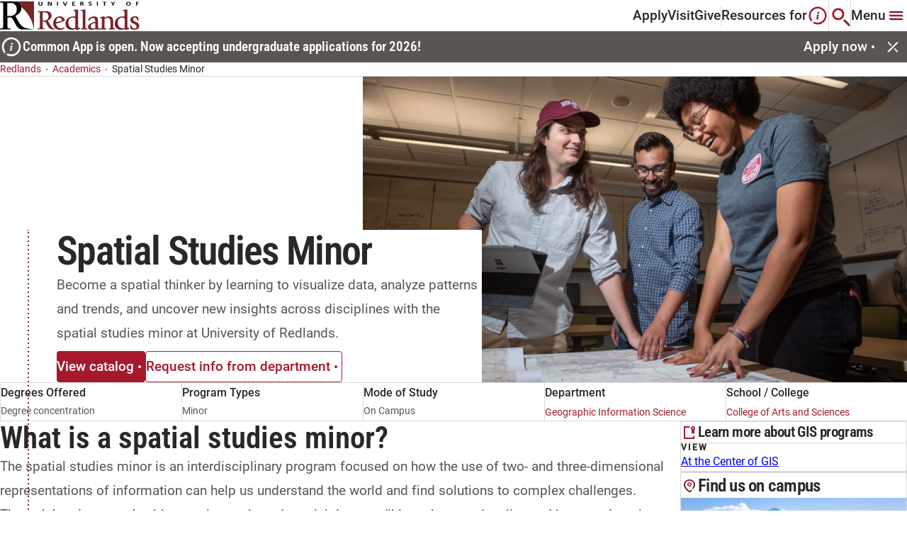

--- FILE ---
content_type: text/html; charset=utf-8
request_url: https://www.redlands.edu/academics/undergraduate-programs/spatial-studies-minor
body_size: 15517
content:


<!DOCTYPE html>

<!--  -->

<html lang="en" class="">
<head>
    <meta charset="utf-8">
    <meta http-equiv="X-UA-Compatible" content="IE=edge">
    <meta name="viewport" content="width=device-width, initial-scale=1, maximum-scale=1">
    

    <link href="https://www.redlands.edu/academics/undergraduate-programs/spatial-studies-minor" rel="canonical" />
        <title>Spatial Studies Minor | University of Redlands</title>
<meta name="keywords" content="Spatial Studies, Spatial Studies Minor, Minor, Spatial Thinking, Interdisciplinary" />
<meta name="description" content="Broaden your career possibilities by learning in-demand spatial thinking and data analysis skills with a spatial studies minor at University of Redlands." />

    <meta property="og:title" content="Spatial Studies Minor | University of Redlands">
<meta property="og:type" content="article">
<meta property="og:url" content="https://www.redlands.edu/academics/undergraduate-programs/spatial-studies-minor">
<meta property="og:image" content="https://www.redlands.edu/images/redlands-logo.svg">
<meta property="og:image:secure_url" content="https://www.redlands.edu/images/redlands-logo.svg">
<meta property="og:description" content="Broaden your career possibilities by learning in-demand spatial thinking and data analysis skills with a spatial studies minor at University of Redlands.">
<meta property="og:locale" content="en">


    <link rel="icon" href="/icons/episerver.png" type="image/x-icon" />
    <link rel="shortcut icon" href="/icons/episerver.png" type="image/x-icon" />
    <link rel="preconnect" href="https://fonts.googleapis.com" />
    <link rel="preconnect" href="https://fonts.gstatic.com" crossorigin />
    <link href="https://fonts.googleapis.com/css2?family=Open+Sans:wght@400;700&family=Titillium+Web:wght@700&display=swap" rel="stylesheet" />
    
            <link rel="stylesheet" href="/css/styles.css?v=20251112.001" type="text/css" />


    <link rel="apple-touch-icon" sizes="180x180" href="/apple-touch-icon.png">
<link rel="icon" type="image/png" sizes="32x32" href="/favicon-32x32.png">
<link rel="icon" type="image/png" sizes="16x16" href="/favicon-16x16.png">
<link rel="icon" type="image/ico" href="/favicon.png" />
<link rel="manifest" href="/site.webmanifest">
<link rel="mask-icon" href="/safari-pinned-tab.svg" color="#ffffff">
<link rel="shortcut icon" href="/favicon.png" />
<meta name="msapplication-TileColor" content="#ffffff">
<meta name="theme-color" content="#ffffff">

    
    

    <script>
!function(T,l,y){var S=T.location,k="script",D="instrumentationKey",C="ingestionendpoint",I="disableExceptionTracking",E="ai.device.",b="toLowerCase",w="crossOrigin",N="POST",e="appInsightsSDK",t=y.name||"appInsights";(y.name||T[e])&&(T[e]=t);var n=T[t]||function(d){var g=!1,f=!1,m={initialize:!0,queue:[],sv:"5",version:2,config:d};function v(e,t){var n={},a="Browser";return n[E+"id"]=a[b](),n[E+"type"]=a,n["ai.operation.name"]=S&&S.pathname||"_unknown_",n["ai.internal.sdkVersion"]="javascript:snippet_"+(m.sv||m.version),{time:function(){var e=new Date;function t(e){var t=""+e;return 1===t.length&&(t="0"+t),t}return e.getUTCFullYear()+"-"+t(1+e.getUTCMonth())+"-"+t(e.getUTCDate())+"T"+t(e.getUTCHours())+":"+t(e.getUTCMinutes())+":"+t(e.getUTCSeconds())+"."+((e.getUTCMilliseconds()/1e3).toFixed(3)+"").slice(2,5)+"Z"}(),iKey:e,name:"Microsoft.ApplicationInsights."+e.replace(/-/g,"")+"."+t,sampleRate:100,tags:n,data:{baseData:{ver:2}}}}var h=d.url||y.src;if(h){function a(e){var t,n,a,i,r,o,s,c,u,p,l;g=!0,m.queue=[],f||(f=!0,t=h,s=function(){var e={},t=d.connectionString;if(t)for(var n=t.split(";"),a=0;a<n.length;a++){var i=n[a].split("=");2===i.length&&(e[i[0][b]()]=i[1])}if(!e[C]){var r=e.endpointsuffix,o=r?e.location:null;e[C]="https://"+(o?o+".":"")+"dc."+(r||"services.visualstudio.com")}return e}(),c=s[D]||d[D]||"",u=s[C],p=u?u+"/v2/track":d.endpointUrl,(l=[]).push((n="SDK LOAD Failure: Failed to load Application Insights SDK script (See stack for details)",a=t,i=p,(o=(r=v(c,"Exception")).data).baseType="ExceptionData",o.baseData.exceptions=[{typeName:"SDKLoadFailed",message:n.replace(/\./g,"-"),hasFullStack:!1,stack:n+"\nSnippet failed to load ["+a+"] -- Telemetry is disabled\nHelp Link: https://go.microsoft.com/fwlink/?linkid=2128109\nHost: "+(S&&S.pathname||"_unknown_")+"\nEndpoint: "+i,parsedStack:[]}],r)),l.push(function(e,t,n,a){var i=v(c,"Message"),r=i.data;r.baseType="MessageData";var o=r.baseData;return o.message='AI (Internal): 99 message:"'+("SDK LOAD Failure: Failed to load Application Insights SDK script (See stack for details) ("+n+")").replace(/\"/g,"")+'"',o.properties={endpoint:a},i}(0,0,t,p)),function(e,t){if(JSON){var n=T.fetch;if(n&&!y.useXhr)n(t,{method:N,body:JSON.stringify(e),mode:"cors"});else if(XMLHttpRequest){var a=new XMLHttpRequest;a.open(N,t),a.setRequestHeader("Content-type","application/json"),a.send(JSON.stringify(e))}}}(l,p))}function i(e,t){f||setTimeout(function(){!t&&m.core||a()},500)}var e=function(){var n=l.createElement(k);n.src=h;var e=y[w];return!e&&""!==e||"undefined"==n[w]||(n[w]=e),n.onload=i,n.onerror=a,n.onreadystatechange=function(e,t){"loaded"!==n.readyState&&"complete"!==n.readyState||i(0,t)},n}();y.ld<0?l.getElementsByTagName("head")[0].appendChild(e):setTimeout(function(){l.getElementsByTagName(k)[0].parentNode.appendChild(e)},y.ld||0)}try{m.cookie=l.cookie}catch(p){}function t(e){for(;e.length;)!function(t){m[t]=function(){var e=arguments;g||m.queue.push(function(){m[t].apply(m,e)})}}(e.pop())}var n="track",r="TrackPage",o="TrackEvent";t([n+"Event",n+"PageView",n+"Exception",n+"Trace",n+"DependencyData",n+"Metric",n+"PageViewPerformance","start"+r,"stop"+r,"start"+o,"stop"+o,"addTelemetryInitializer","setAuthenticatedUserContext","clearAuthenticatedUserContext","flush"]),m.SeverityLevel={Verbose:0,Information:1,Warning:2,Error:3,Critical:4};var s=(d.extensionConfig||{}).ApplicationInsightsAnalytics||{};if(!0!==d[I]&&!0!==s[I]){var c="onerror";t(["_"+c]);var u=T[c];T[c]=function(e,t,n,a,i){var r=u&&u(e,t,n,a,i);return!0!==r&&m["_"+c]({message:e,url:t,lineNumber:n,columnNumber:a,error:i}),r},d.autoExceptionInstrumented=!0}return m}(y.cfg);function a(){y.onInit&&y.onInit(n)}(T[t]=n).queue&&0===n.queue.length?(n.queue.push(a),n.trackPageView({})):a()}(window,document,{src: "https://js.monitor.azure.com/scripts/b/ai.2.gbl.min.js", crossOrigin: "anonymous", cfg: {instrumentationKey: '1e94afcb-2c5f-4413-97ca-0970de92dc3f', disableCookiesUsage: false }});
</script>


        <script type='text/javascript'>
            var zaius = window['zaius'] || (window['zaius'] = []); zaius.methods = ["initialize", "onload", "customer", "entity", "event", "subscribe", "unsubscribe", "consent", "identify", "anonymize", "dispatch"]; zaius.factory = function (e) { return function () { var t = Array.prototype.slice.call(arguments); t.unshift(e); zaius.push(t); return zaius } }; (function () { for (var i = 0; i < zaius.methods.length; i++) { var method = zaius.methods[i]; zaius[method] = zaius.factory(method) } var e = document.createElement("script"); e.type = "text/javascript"; e.async = true; e.src = ("https:" === document.location.protocol ? "https://" : "http://") + "d1igp3oop3iho5.cloudfront.net/v2/G2674MoH4GK9CDqnK-fa8w/zaius-min.js"; var t = document.getElementsByTagName("script")[0]; t.parentNode.insertBefore(e, t) })();
            zaius.event('pageview');
        </script>

    
    <script>(function(w,d,s,l,i){w[l]=w[l]||[];w[l].push({'gtm.start':
new Date().getTime(),event:'gtm.js'});var f=d.getElementsByTagName(s)[0],
j=d.createElement(s),dl=l!='dataLayer'?'&l='+l:'';j.async=true;j.src=
'https://www.googletagmanager.com/gtm.js?id='+i+dl;f.parentNode.insertBefore(j,f);
})(window,document,'script','dataLayer','GTM-PKBH2Q8');</script>
<script type="text/javascript">
    (function(c,l,a,r,i,t,y){
        c[a]=c[a]||function(){(c[a].q=c[a].q||[]).push(arguments)};
        t=l.createElement(r);t.async=1;t.src="https://www.clarity.ms/tag/"+i;
        y=l.getElementsByTagName(r)[0];y.parentNode.insertBefore(t,y);
    })(window, document, "clarity", "script", "ovghb0jmro");
</script>
<script async="async" src="https://admissions.redlands.edu/ping">/**/</script>
<script async="async" src="https://gpe.redlands.edu/ping">/**/</script>
<script type="text/javascript">
    window.addEventListener("CookiebotOnConsentReady", () => {
    if ("clarity" in window)
      window.clarity("consent", Cookiebot.consent.statistics);
  })
</script>
<meta name="google-site-verification" content="5JoHUXSr_PwkPbYhObs6Dft1wYoLBDXhujQFj4dBmUg" />
<meta name="google-site-verification" content="kIok3P8QjO2w3bDcYKVhpDvXZfioZOcaxDeyg5A5-so" />

    
    

</head>
<body graph-env="prd" data-timezone="Pacific Standard Time" data-list-error-message="It looks like a browser blocker or privacy tool is preventing content from loading. Please disable it or add redlands.edu to your exceptions list to continue." style="">
    <a href="#main" class="skip">Skip To</a>
	




<div class="loading-box" style="display: none">
    <div class="loader"></div>
</div>







<header class="header container" data-module="header">
        <a href="/" class="header__logo-container">

        <img src="/images/redlands-logo.svg" alt="redlands-logo" loading="lazy" class="header__logo lazyload">

        </a>

    <div class="header__inner-container">
            <nav class="header__nav-links-container">
                    <a class="header__nav-link" href="/admissions-and-aid/apply">
                        Apply
                    </a>
                    <a class="header__nav-link" href="/plan-a-visit">
                        Visit
                    </a>
                    <a class="header__nav-link" href="/giving">
                        Give
                    </a>
            </nav>

            <button class="btn header__resources-btn" aria-haspopup="true" aria-expanded="false" aria-controls="resources-menu">
                Resources for
                    <svg viewBox="0 0 27 27" role="presentation" >
                        <use xlink:href="#resources-header"></use>
                    </svg>
            </button>

        <button href="#" class="btn header__search-btn" aria-label="Search" aria-haspopup="true" aria-expanded="false" aria-controls="search-menu">
            <svg viewBox="0 0 28 28" role="presentation">
                <use xlink:href="#search-header"></use>
            </svg>
        </button>

        <button href="#" class="btn header__mega-menu-btn" aria-label="Main Menu" aria-haspopup="true" aria-expanded="false" aria-controls="mega-menu">
                <span class="main-menu-label">Menu</span>
            <svg viewBox="0 0 32 32" role="presentation">
                <use xlink:href="#megamenu-header"></use>
            </svg>
        </button>

        

<section class="mega-menu" id="mega-menu">
    <div class="mega-menu__content">
	    <div class="mega-menu__content-left">
		    <div class="mega-menu__item-indicator-decorator">
			    <span class="mega-menu__item-indicator-inner"></span>
			    <span class="mega-menu__item-indicator-outer"></span>
		    </div>
		    <div class="mega-menu__content-left-upper">
			    <div class="mega-menu__search-container">
					    <form action="/search">
						    <input type="text" class="mega-menu__search-input" aria-label="Search Input" placeholder="Enter Search Term">
						    <button class="btn mega-menu__search-btn" aria-label="Search">
							    <svg viewBox="0 0 24 24" class="mega-menu__search-svg" role="presentation">
								    <use xlink:href="#search"/>
							    </svg>
						    </button>
					    </form>
			    </div>
			    <button class="mega-menu__close" aria-label="Close">
				    <svg viewBox="0 0 32 32" role="presentation">
					    <use xlink:href="#close"/>
				    </svg>
			    </button>
		    </div>
			    <ul class="mega-menu__item-container">
					    <li class="mega-menu__item">
						    <button aria-expanded="false" aria-controls="mega-menu-academics" aria-label="Academics"
						            class="btn btn-mega-menu-trigger">
							    Academics
							    <svg viewBox="0 0 24 24" role="presentation">
								    <use xlink:href="#chevron-right"/>
							    </svg>
						    </button>
						    <div class="mega-menu__item-panel" id="mega-menu-academics">
							    <button class="btn mega-menu__back-to-btn">
								    <svg viewBox="0 0 16 16" role="presentation">
									    <use xlink:href="#chevron-left"/>
								    </svg>
								    Back to 
							    </button>
								    <div class="mega-menu__item-panel-section">
									    <h4 class="mega-menu__title-panel">
										    Top Resources
									    </h4>



<a href="/academics" target="" 
   class="mega-menu__item-link animated-underline ">
    Academics Overview
</a>


<a href="/academics/browse-all-programs?orderBy=&quot;A-Z&quot;&amp;searchTerm=&quot;&quot;&amp;facets=[{&quot;id&quot;:&quot;ProgramTypeFacet&quot;,&quot;value&quot;:[&quot;559&quot;]},{&quot;id&quot;:&quot;AreaOfStudyFacet&quot;,&quot;value&quot;:null},{&quot;id&quot;:&quot;CampusLocationFacet&quot;,&quot;value&quot;:null},{&quot;id&quot;:&quot;LocationFacet&quot;,&quot;value&quot;:null}]&amp;pagination={&quot;skip&quot;:0,&quot;limit&quot;:10,&quot;total&quot;:60}&amp;_from=&quot;_ProgramsAndCerts&quot;" target="" 
   class="mega-menu__item-link animated-underline ">
    Find Your Program
</a>


<a href="/academics/colleges-and-schools" target="" 
   class="mega-menu__item-link animated-underline ">
    Colleges and Schools
</a>


<a href="/offices-directory/offices/registrars-office/academic-calendar" target="" 
   class="mega-menu__item-link animated-underline ">
    Academic Calendar
</a>


<a href="/offices-directory?orderBy=&quot;A-Z&quot;&amp;searchTerm=&quot;&quot;&amp;facets=[{&quot;id&quot;:&quot;ServiceTypeFacet&quot;,&quot;value&quot;:[&quot;11315&quot;]}]&amp;pagination={&quot;skip&quot;:0,&quot;limit&quot;:12,&quot;total&quot;:44}&amp;_from=&quot;_OfficeAndServices&quot;" target="" 
   class="mega-menu__item-link animated-underline ">
    Academic Departments
</a>


<a href="/academics/colleges-and-schools/college-of-arts-and-sciences/corefour" target="" 
   class="mega-menu__item-link animated-underline ">
    Core Four
</a>


<a href="/offices-directory/offices/registrars-office" target="" 
   class="mega-menu__item-link animated-underline ">
    Registrar
</a>


<a href="/offices-directory/offices/armacost-library" target="" 
   class="mega-menu__item-link animated-underline ">
    Library
</a>


<a href="/offices-directory/offices/student-success-center" target="" 
   class="mega-menu__item-link animated-underline ">
    Student Success Center
</a>


<a href="/resources/student-resources" target="" 
   class="mega-menu__item-link animated-underline ">
    Student Resources
</a>								    </div>
								    <div class="mega-menu__item-panel-section">
									    <h4 class="mega-menu__title-panel">
										    Colleges and Schools
									    </h4>



<a href="/academics/colleges-and-schools/college-of-arts-and-sciences" target="" 
   class="mega-menu__item-link animated-underline ">
    College of Arts and Sciences
</a>


<a href="/academics/colleges-and-schools/school-of-business-and-society" target="" 
   class="mega-menu__item-link animated-underline ">
    School of Business &amp; Society
</a>


<a href="/academics/colleges-and-schools/school-of-education" target="" 
   class="mega-menu__item-link animated-underline ">
    School of Education
</a>


<a href="/academics/colleges-and-schools/san-francisco-theological-seminary" target="" 
   class="mega-menu__item-link animated-underline ">
    San Francisco Theological Seminary
</a>


<a href="/academics/colleges-and-schools/woodbury-university" target="" 
   class="mega-menu__item-link animated-underline ">
    Woodbury University
</a>


<a href="/academics/colleges-and-schools/school-of-business-and-society/presidio-center-for-sustainable-solutions" target="" 
   class="mega-menu__item-link animated-underline ">
    Presidio Center for Sustainable Solutions
</a>								    </div>
						    </div>
					    </li>
					    <li class="mega-menu__item">
						    <button aria-expanded="false" aria-controls="mega-menu-admissions_&amp;_aid" aria-label="Admissions &amp; Aid"
						            class="btn btn-mega-menu-trigger">
							    Admissions &amp; Aid
							    <svg viewBox="0 0 24 24" role="presentation">
								    <use xlink:href="#chevron-right"/>
							    </svg>
						    </button>
						    <div class="mega-menu__item-panel" id="mega-menu-admissions_&amp;_aid">
							    <button class="btn mega-menu__back-to-btn">
								    <svg viewBox="0 0 16 16" role="presentation">
									    <use xlink:href="#chevron-left"/>
								    </svg>
								    Back to 
							    </button>
								    <div class="mega-menu__item-panel-section">
									    <h4 class="mega-menu__title-panel">
										    Top Resources
									    </h4>



<a href="/admissions-and-aid" target="" 
   class="mega-menu__item-link animated-underline ">
    Admissions &amp; Aid
</a>


<a href="/admissions-and-aid/first-year" target="" 
   class="mega-menu__item-link animated-underline ">
    First-year students
</a>


<a href="/admissions-and-aid/first-year/admitted-students" target="" 
   class="mega-menu__item-link animated-underline ">
    First-year admitted students
</a>


<a href="/admissions-and-aid/transfer" target="" 
   class="mega-menu__item-link animated-underline ">
    Transfer students
</a>


<a href="/admissions-and-aid/graduate" target="" 
   class="mega-menu__item-link animated-underline ">
    Graduate students
</a>


<a href="/admissions-and-aid/international" target="" 
   class="mega-menu__item-link animated-underline ">
    International students
</a>


<a href="/admissions-and-aid/student-financial-services" target="" 
   class="mega-menu__item-link animated-underline ">
    Student Financial Services
</a>								    </div>
						    </div>
					    </li>
					    <li class="mega-menu__item">
						    <button aria-expanded="false" aria-controls="mega-menu-student_life" aria-label="Student Life"
						            class="btn btn-mega-menu-trigger">
							    Student Life
							    <svg viewBox="0 0 24 24" role="presentation">
								    <use xlink:href="#chevron-right"/>
							    </svg>
						    </button>
						    <div class="mega-menu__item-panel" id="mega-menu-student_life">
							    <button class="btn mega-menu__back-to-btn">
								    <svg viewBox="0 0 16 16" role="presentation">
									    <use xlink:href="#chevron-left"/>
								    </svg>
								    Back to 
							    </button>
								    <div class="mega-menu__item-panel-section">
									    <h4 class="mega-menu__title-panel">
										    Top Resources
									    </h4>



<a href="/student-life" target="" 
   class="mega-menu__item-link animated-underline ">
    Life at Redlands
</a>


<a href="/student-life/community/new-student-experience" target="" 
   class="mega-menu__item-link animated-underline ">
    New Student Experience
</a>


<a href="/student-life/residence-life-and-housing" target="" 
   class="mega-menu__item-link animated-underline ">
    Living on campus
</a>


<a href="/student-life/student-resources/diversity-on-campus" target="" 
   class="mega-menu__item-link animated-underline ">
    Diversity on campus
</a>


<a href="/student-life/community/clubs-and-organizations" target="" 
   class="mega-menu__item-link animated-underline ">
    Clubs &amp; Orgs
</a>


<a href="/student-life/community/athletics" target="" 
   class="mega-menu__item-link animated-underline ">
    Athletics
</a>


<a href="/student-life/community/community-service-learning" target="" 
   class="mega-menu__item-link animated-underline ">
    Community service learning
</a>								    </div>
								    <div class="mega-menu__item-panel-section">
									    <h4 class="mega-menu__title-panel">
										    Support Resources
									    </h4>



<a href="/student-life/student-resources/accessibility" target="" 
   class="mega-menu__item-link animated-underline ">
    Accessibility resources
</a>


<a href="/student-life/career-prep" target="" 
   class="mega-menu__item-link animated-underline ">
    Career prep and development
</a>


<a href="/student-life/student-resources/wellness-support" target="" 
   class="mega-menu__item-link animated-underline ">
    Wellness support
</a>


<a href="/student-life/student-resources/tutoring-services" target="" 
   class="mega-menu__item-link animated-underline ">
    Tutoring services
</a>


<a href="/student-life/student-resources/student-success" target="" 
   class="mega-menu__item-link animated-underline ">
    Student success and academic resources
</a>								    </div>
						    </div>
					    </li>
					    <li class="mega-menu__item">
						    <button aria-expanded="false" aria-controls="mega-menu-plan_a_visit" aria-label="Plan a Visit"
						            class="btn btn-mega-menu-trigger">
							    Plan a Visit
							    <svg viewBox="0 0 24 24" role="presentation">
								    <use xlink:href="#chevron-right"/>
							    </svg>
						    </button>
						    <div class="mega-menu__item-panel" id="mega-menu-plan_a_visit">
							    <button class="btn mega-menu__back-to-btn">
								    <svg viewBox="0 0 16 16" role="presentation">
									    <use xlink:href="#chevron-left"/>
								    </svg>
								    Back to 
							    </button>
								    <div class="mega-menu__item-panel-section">
									    <h4 class="mega-menu__title-panel">
										    Top Resources
									    </h4>



<a href="/plan-a-visit" target="" 
   class="mega-menu__item-link animated-underline ">
    Visit Redlands
</a>


<a href="https://www.youvisit.com/tour/redlands?utm_medium=web&amp;utm_campaign=redlands_edu&amp;utm_source=redlands_edu" target="_blank" 
   class="mega-menu__item-link animated-underline external-link">
    Experience the 360&#xB0; Virtual Tour
	    <svg viewBox="0 0 16 16" role="presentation">
		    <use xlink:href="#external"></use>
	    </svg>
</a>


<a href="/plan-a-visit/the-college-tour" target="" 
   class="mega-menu__item-link animated-underline ">
    Watch the College Tour
</a>


<a href="/plan-a-visit/group-visits" target="" 
   class="mega-menu__item-link animated-underline ">
    Group Visits
</a>


<a href="/plan-a-visit/bulldog-ambassadors" target="" 
   class="mega-menu__item-link animated-underline ">
    Meet the Bulldog ambassadors
</a>


<a href="/about/city-of-redlands" target="" 
   class="mega-menu__item-link animated-underline ">
    Discover the City of Redlands
</a>


<a href="https://campusmap.redlands.edu/" target="_blank" 
   class="mega-menu__item-link animated-underline external-link">
    Campus map
	    <svg viewBox="0 0 16 16" role="presentation">
		    <use xlink:href="#external"></use>
	    </svg>
</a>								    </div>
						    </div>
					    </li>

					    <li class="mega-menu__utility-link-container">
						    
		<a href="/events"
		   class="mega-menu__utility-link animated-underline ">
			Events
		</a>
		<a href="https://my.redlands.edu/?utm_medium=redlands&amp;utm_source=gnav&amp;utm_content=quick"
		   class="mega-menu__utility-link animated-underline external-link">
			MyRedlands
				<svg viewBox="0 0 16 16" role="presentation">
					<use xlink:href="#external" />
				</svg>
		</a>
		<a href="/bulldog-bites"
		   class="mega-menu__utility-link animated-underline ">
			News
		</a>
		<a href="/faculty-and-staff-directory"
		   class="mega-menu__utility-link animated-underline ">
			Faculty &amp; Staff Directory
		</a>
		<a href="https://goredlands.com/"
		   class="mega-menu__utility-link animated-underline external-link">
			Athletics
				<svg viewBox="0 0 16 16" role="presentation">
					<use xlink:href="#external" />
				</svg>
		</a>
		<a href="https://campusmap.redlands.edu/?id=1111" target="_blank"
		   class="mega-menu__utility-link animated-underline external-link">
			Campus Map
				<svg viewBox="0 0 16 16" role="presentation">
					<use xlink:href="#external" />
				</svg>
		</a>

					    </li>

					    <li class="mega-menu__social-links-container">
						    <div class="social-media-links">
							    


<a href="https://www.facebook.com/universityofredlands/" class="social-icon-link" title="facebook" 
   target="_blank" rel="noopener">
    <svg viewBox="0 0 24 24" role="presentation">
        <use xlink:href="#facebook"></use>
    </svg>
</a>

<a href="https://www.instagram.com/universityofredlands/" class="social-icon-link" title="instagram" 
   target="_blank" rel="noopener">
    <svg viewBox="0 0 24 24" role="presentation">
        <use xlink:href="#instagram"></use>
    </svg>
</a>

<a href="https://www.linkedin.com/school/universityofredlands/" class="social-icon-link" title="linkedin" 
   target="_blank" rel="noopener">
    <svg viewBox="0 0 24 24" role="presentation">
        <use xlink:href="#linkedin"></use>
    </svg>
</a>

<a href="https://www.tiktok.com/@theuniversityofredlands" class="social-icon-link" title="tiktok" 
   target="_blank" rel="noopener">
    <svg viewBox="0 0 24 24" role="presentation">
        <use xlink:href="#tiktok"></use>
    </svg>
</a>

<a href="https://www.youtube.com/@UniversityofRedlands" class="social-icon-link" title="youtube" 
   target="_blank" rel="noopener">
    <svg viewBox="0 0 24 24" role="presentation">
        <use xlink:href="#youtube"></use>
    </svg>
</a>
						    </div>
					    </li>

					    <li class="mega-menu__main-cta-container">
								<a href="/admissions-and-aid/apply"
								   class="btn btn--primary mega-menu__main-cta">
									Apply
								</a>
								<a href="/plan-a-visit"
								   class="btn btn--secondary btn--outline mega-menu__main-cta">
									Visit
								</a>
								<a href="/giving"
								   class="btn btn--secondary btn--outline mega-menu__main-cta">
									Give
								</a>
					    </li>
			    </ul>
		    <div class="mega-menu__resources-btn-container">
			    <svg viewBox="0 0 27 27" role="presentation">
				    <use xlink:href="#resources-header"/>
			    </svg>
			    <button class="btn mega-menu__resources-btn">Resources for</button>
		    </div>
	    </div>
	    
	    <div class="mega-menu__content-right">
	        

    <div class="mega-menu__about-container">
	    <h4 class="mega-menu__about-title">About Redlands</h4>
			<a class="mega-menu__about-card" href="/about">
				<div class="picture">







    <picture  class="mega-menu__about-card-image">

        <img src="/cdn-cgi/image/quality=95,fit=cover/contentassets/7c35a207b33f4d3cbe5221b5e0b5f8e5/media-teaser---uofr-commencement-ceremony-1.png"
         alt="University of Redlands graduates walking by during the commencement ceremony." loading="lazy" title="University of Redlands graduates walking by during the commencement ceremony." width="208" height="150" srcset="/cdn-cgi/image/quality=95,fit=cover,width=416,height=300,dpr=1,format=webp/contentassets/7c35a207b33f4d3cbe5221b5e0b5f8e5/media-teaser---uofr-commencement-ceremony-1.png 1x, /cdn-cgi/image/quality=95,fit=cover,width=832,height=600,dpr=2,format=webp/contentassets/7c35a207b33f4d3cbe5221b5e0b5f8e5/media-teaser---uofr-commencement-ceremony-1.png 2x" />
    </picture>

				</div>
				<div class="mega-menu__about-content">
					<h5 class="mega-menu__about-content-title">
						About | University of Redlands
						<div class="btn-decorator">
							<span class="btn-decorator-inner"></span>
							<span class="btn-decorator-outer"></span>
						</div>
					</h5>
					<p class="mega-menu__about-copy">
						Discover more about the University of Redlands.
					</p>
				</div>
			</a>
			<a class="mega-menu__about-card" href="/about/history">
				<div class="picture">







    <picture  class="mega-menu__about-card-image">

        <img src="/cdn-cgi/image/quality=95,fit=cover/contentassets/e59b3c50623f4d6e852304e335066e25/image-card---bulldog-mascot-statue.jpg"
         alt="Bulldog statue standing during a sunset." loading="lazy" title="Bulldog statue standing during a sunset." width="208" height="150" srcset="/cdn-cgi/image/quality=95,fit=cover,width=416,height=300,dpr=1,format=webp/contentassets/e59b3c50623f4d6e852304e335066e25/image-card---bulldog-mascot-statue.jpg 1x, /cdn-cgi/image/quality=95,fit=cover,width=832,height=600,dpr=2,format=webp/contentassets/e59b3c50623f4d6e852304e335066e25/image-card---bulldog-mascot-statue.jpg 2x" />
    </picture>

				</div>
				<div class="mega-menu__about-content">
					<h5 class="mega-menu__about-content-title">
						History of University of Redlands
						<div class="btn-decorator">
							<span class="btn-decorator-inner"></span>
							<span class="btn-decorator-outer"></span>
						</div>
					</h5>
					<p class="mega-menu__about-copy">
						Founded in 1907, the U of R community celebrates 100&#x2B; years of legacy and educational impact.
					</p>
				</div>
			</a>
			<a class="mega-menu__about-card" href="/about/missions-and-values">
				<div class="picture">







    <picture  class="mega-menu__about-card-image">

        <img src="/cdn-cgi/image/quality=95,fit=cover/contentassets/451c3fb7c4d844efaa0a2491f28bf49d/media-teaser---graduate-commencement.png"
         alt="Graduate raising their diploma in celebration." loading="lazy" title="Graduate raising their diploma in celebration." width="208" height="150" srcset="/cdn-cgi/image/quality=95,fit=cover,width=416,height=300,dpr=1,format=webp/contentassets/451c3fb7c4d844efaa0a2491f28bf49d/media-teaser---graduate-commencement.png 1x, /cdn-cgi/image/quality=95,fit=cover,width=832,height=600,dpr=2,format=webp/contentassets/451c3fb7c4d844efaa0a2491f28bf49d/media-teaser---graduate-commencement.png 2x" />
    </picture>

				</div>
				<div class="mega-menu__about-content">
					<h5 class="mega-menu__about-content-title">
						Mission and Values | University of Redlands
						<div class="btn-decorator">
							<span class="btn-decorator-inner"></span>
							<span class="btn-decorator-outer"></span>
						</div>
					</h5>
					<p class="mega-menu__about-copy">
						Learn about our mission, vision, and values.
					</p>
				</div>
			</a>
    </div>


        </div>
    </div>
</section>

        

<section class="search-menu" id="search-menu">
	<button class="search-menu__close" aria-label="Close Search menu">
		<svg viewBox="0 0 32 32" role="presentation">
			<use xlink:href="#close"></use>
		</svg>
	</button>
	<div class="search-menu__content">
			<div class="search-menu__header">
				<h4 class="search-menu__heading">Search Redlands</h4>
				<div class="search-menu__search-container">
                    <form action="/search">
						<label for="search-term" class="sr-only">Enter Search Term</label>
						<input type="text" id="search-term" class="search-menu__search-input" placeholder="Enter Search Term" name="search-term">
	                    <button type="submit" class="btn search-menu__search-btn" aria-label="Search button">
                            <svg viewBox="0 0 24 24" class="mega-menu__search-svg" role="presentation">
                                <use xlink:href="#search"></use>
                            </svg>
                        </button>
                    </form>
				</div>
			</div>
			<div class="search-menu__resources-content">
				<h5 class="search-menu__resources-heading">Featured Resources</h5>
				<div class="search-menu__resources-cta-container">
						<a href="/admissions-and-aid"
						   class="btn btn--primary btn--outline">
							Admissions
							<span class="btn-decorator">
								<span class="btn-decorator-inner"></span>
								<span class="btn-decorator-outer"></span>
							</span>
						</a>
						<a href="/alumni"
						   class="btn btn--primary btn--outline">
							Alumni
							<span class="btn-decorator">
								<span class="btn-decorator-inner"></span>
								<span class="btn-decorator-outer"></span>
							</span>
						</a>
						<a href="/events"
						   class="btn btn--primary btn--outline">
							Events
							<span class="btn-decorator">
								<span class="btn-decorator-inner"></span>
								<span class="btn-decorator-outer"></span>
							</span>
						</a>
						<a href="https://campusmap.redlands.edu/?id=1111#!ct/67533,24800,67534,67535?s/" target="_blank"
						   class="btn btn--primary btn--outline">
							Campus Map
							<span class="btn-decorator">
								<span class="btn-decorator-inner"></span>
								<span class="btn-decorator-outer"></span>
							</span>
						</a>
				</div>
			</div>
	</div>
</section>





<section class="resources-menu" id="resources-menu">
	<button class="resources-menu__close" aria-label="resources menu">
		<svg viewBox="0 0 32 32" role="presentation">
			<use xlink:href="#close"></use>
		</svg>
	</button>
	<div class="resources-menu__content">
        <div class="resources-menu__content-left">
            <div class="resources-menu__item-indicator-decorator">
                <span class="resources-menu__item-indicator-inner"></span>
                <span class="resources-menu__item-indicator-outer"></span>
            </div>
            <div class="resources-menu__heading-close">
                <div class="resources-menu__heading-container">
                    <svg viewBox="0 0 27 28" role="presentation">
                        <use xlink:href="#resources-header"></use>
                    </svg>
                    <p class="resources-menu__heading-label">Resources for</p>
                </div>
            </div>
                <ul class="resources-menu__item-container" data-is-collapsable="true">
                        <li href="#" class="resources-menu__item">
                            <button aria-label="Incoming Students" aria-expanded="false"
                                    aria-controls="resources-incoming_students"
                                    class="btn btn-resources-menu-trigger accordion__item-trigger">
                                Incoming Students
                                <svg class="accordion__item-up" role="presentation">
                                    <use xlink:href="#chevron-up"></use>
                                </svg>
                                <svg class="accordion__item-down" role="presentation">
                                    <use xlink:href="#chevron-down"></use>
                                </svg>
                            </button>
                            <div class="resources-menu__item-panel accordion__item-panel" id="resources-incoming_students">
                                    <div class="resources-menu__item-panel-section">
                                        <h4 class="resources-menu__title-panel">
                                            Top Resources
                                        </h4>


<a href="/academics" target="" 
   class="resources-menu__item-link animated-underline ">
    Academics Overview
</a>

<a href="/academics/browse-all-programs" target="" 
   class="resources-menu__item-link animated-underline ">
    Find Your Program
</a>

<a href="/resources/bulldog-bundle" target="" 
   class="resources-menu__item-link animated-underline ">
    Bulldog Bundle
</a>

<a href="/student-life/community/new-student-experience" target="" 
   class="resources-menu__item-link animated-underline ">
    New Student Experience
</a>

<a href="https://library.redlands.edu/home/?utm_medium=redlands&amp;utm_source=gnav&amp;utm_content=foot" target="" 
   class="resources-menu__item-link animated-underline external-link">
    Library
	    <svg viewBox="0 0 16 16" role="presentation">
		    <use xlink:href="#external"></use>
	    </svg>
</a>

<a href="https://redlands.bncollege.com/" target="_blank" 
   class="resources-menu__item-link animated-underline external-link">
    University Bookstore
	    <svg viewBox="0 0 16 16" role="presentation">
		    <use xlink:href="#external"></use>
	    </svg>
</a>

<a href="https://campusmap.redlands.edu/?id=1111" target="" 
   class="resources-menu__item-link animated-underline external-link">
    Campus map
	    <svg viewBox="0 0 16 16" role="presentation">
		    <use xlink:href="#external"></use>
	    </svg>
</a>

<a href="/student-life/residence-life-and-housing" target="" 
   class="resources-menu__item-link animated-underline ">
    Residence Life and Housing
</a>

<a href="/admissions-and-aid/student-financial-services" target="" 
   class="resources-menu__item-link animated-underline ">
    Student Financial Services
</a>                                    </div>
                            </div>
                        </li>
                        <li href="#" class="resources-menu__item">
                            <button aria-label="Current Undergraduate" aria-expanded="false"
                                    aria-controls="resources-current_undergraduate"
                                    class="btn btn-resources-menu-trigger accordion__item-trigger">
                                Current Undergraduate
                                <svg class="accordion__item-up" role="presentation">
                                    <use xlink:href="#chevron-up"></use>
                                </svg>
                                <svg class="accordion__item-down" role="presentation">
                                    <use xlink:href="#chevron-down"></use>
                                </svg>
                            </button>
                            <div class="resources-menu__item-panel accordion__item-panel" id="resources-current_undergraduate">
                                    <div class="resources-menu__item-panel-section">
                                        <h4 class="resources-menu__title-panel">
                                            Top Resources
                                        </h4>


<a href="/academics" target="" 
   class="resources-menu__item-link animated-underline ">
    Academic Overview
</a>

<a href="/academics/browse-all-programs" target="" 
   class="resources-menu__item-link animated-underline ">
    Find Your Program
</a>

<a href="https://redlands.instructure.com/" target="_blank" 
   class="resources-menu__item-link animated-underline external-link">
    Canvas Login
	    <svg viewBox="0 0 16 16" role="presentation">
		    <use xlink:href="#external"></use>
	    </svg>
</a>

<a href="/offices-directory/offices/office-of-career-and-professional-development" target="" 
   class="resources-menu__item-link animated-underline ">
    Career Development
</a>

<a href="/offices-directory/offices/information-technology-services" target="" 
   class="resources-menu__item-link animated-underline ">
    Information Technology Services
</a>

<a href="/student-life/residence-life-and-housing" target="" 
   class="resources-menu__item-link animated-underline ">
    Residence Life and Housing
</a>

<a href="https://uredlands.sharepoint.com/sites/myredlands" target="_blank" 
   class="resources-menu__item-link animated-underline external-link">
    MyRedlands
	    <svg viewBox="0 0 16 16" role="presentation">
		    <use xlink:href="#external"></use>
	    </svg>
</a>

<a href="/student-life/student-resources/wellness-support" target="" 
   class="resources-menu__item-link animated-underline ">
    Wellness support
</a>                                    </div>
                                    <div class="resources-menu__item-panel-section">
                                        <h4 class="resources-menu__title-panel">
                                            Academic Resources
                                        </h4>


<a href="/offices-directory/offices/registrars-office/academic-calendar" target="" 
   class="resources-menu__item-link animated-underline ">
    Academic calendar
</a>

<a href="http://catalog.redlands.edu/" target="_blank" 
   class="resources-menu__item-link animated-underline external-link">
    Course catalog
	    <svg viewBox="0 0 16 16" role="presentation">
		    <use xlink:href="#external"></use>
	    </svg>
</a>

<a href="/offices-directory/offices/registrars-office" target="" 
   class="resources-menu__item-link animated-underline ">
    Registrar
</a>

<a href="/student-life/student-resources/community-standards" target="" 
   class="resources-menu__item-link animated-underline ">
    Student handbook
</a>

<a href="https://library.redlands.edu/home/?utm_medium=redlands&amp;utm_source=gnav&amp;utm_content=foot" target="_blank" 
   class="resources-menu__item-link animated-underline external-link">
    Library
	    <svg viewBox="0 0 16 16" role="presentation">
		    <use xlink:href="#external"></use>
	    </svg>
</a>

<a href="/student-life/student-resources/tutoring-services" target="" 
   class="resources-menu__item-link animated-underline ">
    Tutoring Services
</a>                                    </div>
                                    <div class="resources-menu__item-panel-section">
                                        <h4 class="resources-menu__title-panel">
                                            Paying for School
                                        </h4>


<a href="/admissions-and-aid/student-financial-services/current-students" target="" 
   class="resources-menu__item-link animated-underline ">
    Financial Aid
</a>

<a href="https://colss-prod.ec.redlands.edu/Student" target="_blank" 
   class="resources-menu__item-link animated-underline external-link">
    Self-Service Portal
	    <svg viewBox="0 0 16 16" role="presentation">
		    <use xlink:href="#external"></use>
	    </svg>
</a>

<a href="/offices-directory/offices/student-employment" target="" 
   class="resources-menu__item-link animated-underline ">
    Student Employment
</a>

<a href="/admissions-and-aid/student-financial-services" target="" 
   class="resources-menu__item-link animated-underline ">
    Student Financial Services
</a>                                    </div>
                                    <div class="resources-menu__item-panel-section">
                                        <h4 class="resources-menu__title-panel">
                                            Emergencies
                                        </h4>


<a href="/emergency-information" target="" 
   class="resources-menu__item-link animated-underline ">
    Emergency Information
</a>

<a href="/student-life/student-resources/wellness-support/care-team" target="" 
   class="resources-menu__item-link animated-underline ">
    CARE Team
</a>

<a href="/offices-directory/offices/public-safety/bulldog-alert" target="" 
   class="resources-menu__item-link animated-underline ">
    Bulldog Alert
</a>                                    </div>
                            </div>
                        </li>
                        <li href="#" class="resources-menu__item">
                            <button aria-label="Current Graduate" aria-expanded="false"
                                    aria-controls="resources-current_graduate"
                                    class="btn btn-resources-menu-trigger accordion__item-trigger">
                                Current Graduate
                                <svg class="accordion__item-up" role="presentation">
                                    <use xlink:href="#chevron-up"></use>
                                </svg>
                                <svg class="accordion__item-down" role="presentation">
                                    <use xlink:href="#chevron-down"></use>
                                </svg>
                            </button>
                            <div class="resources-menu__item-panel accordion__item-panel" id="resources-current_graduate">
                                    <div class="resources-menu__item-panel-section">
                                        <h4 class="resources-menu__title-panel">
                                            Top Resources
                                        </h4>


<a href="/academics" target="" 
   class="resources-menu__item-link animated-underline ">
    Academics Overview
</a>

<a href="/events/commencement" target="" 
   class="resources-menu__item-link animated-underline ">
    Commencement
</a>

<a href="/academics/browse-all-programs" target="" 
   class="resources-menu__item-link animated-underline ">
    Find your program
</a>

<a href="https://redlands.instructure.com/" target="_blank" 
   class="resources-menu__item-link animated-underline external-link">
    Canvas Login
	    <svg viewBox="0 0 16 16" role="presentation">
		    <use xlink:href="#external"></use>
	    </svg>
</a>

<a href="/academics/colleges-and-schools" target="" 
   class="resources-menu__item-link animated-underline ">
    Colleges and schools
</a>

<a href="/offices-directory/offices/office-of-career-and-professional-development" target="" 
   class="resources-menu__item-link animated-underline ">
    Career development
</a>

<a href="/offices-directory/offices/information-technology-services" target="" 
   class="resources-menu__item-link animated-underline ">
    Information technology services
</a>

<a href="https://uredlands.sharepoint.com/sites/myredlands" target="_blank" 
   class="resources-menu__item-link animated-underline external-link">
    MyRedlands
	    <svg viewBox="0 0 16 16" role="presentation">
		    <use xlink:href="#external"></use>
	    </svg>
</a>

<a href="/student-life/residence-life-and-housing/graduate-student-housing" target="" 
   class="resources-menu__item-link animated-underline ">
    Residence life and housing
</a>                                    </div>
                                    <div class="resources-menu__item-panel-section">
                                        <h4 class="resources-menu__title-panel">
                                            Academic Resources
                                        </h4>


<a href="/offices-directory/offices/registrars-office/academic-calendar" target="" 
   class="resources-menu__item-link animated-underline ">
    Academic calendar
</a>

<a href="http://catalog.redlands.edu/" target="_blank" 
   class="resources-menu__item-link animated-underline external-link">
    Course catalog
	    <svg viewBox="0 0 16 16" role="presentation">
		    <use xlink:href="#external"></use>
	    </svg>
</a>

<a href="/offices-directory/offices/registrars-office" target="" 
   class="resources-menu__item-link animated-underline ">
    Registrar
</a>

<a href="/student-life/student-resources/community-standards" target="" 
   class="resources-menu__item-link animated-underline ">
    Graduate Student Handbook
</a>

<a href="https://library.redlands.edu/home/?utm_medium=redlands&amp;utm_source=gnav&amp;utm_content=foot" target="_blank" 
   class="resources-menu__item-link animated-underline external-link">
    Library
	    <svg viewBox="0 0 16 16" role="presentation">
		    <use xlink:href="#external"></use>
	    </svg>
</a>                                    </div>
                                    <div class="resources-menu__item-panel-section">
                                        <h4 class="resources-menu__title-panel">
                                            Paying for school
                                        </h4>


<a href="/admissions-and-aid/student-financial-services/current-students" target="" 
   class="resources-menu__item-link animated-underline ">
    Financial aid
</a>

<a href="https://colss-prod.ec.redlands.edu/Student" target="_blank" 
   class="resources-menu__item-link animated-underline external-link">
    Self-Service Portal
	    <svg viewBox="0 0 16 16" role="presentation">
		    <use xlink:href="#external"></use>
	    </svg>
</a>

<a href="/admissions-and-aid/student-financial-services" target="" 
   class="resources-menu__item-link animated-underline ">
    Student Financial Services
</a>                                    </div>
                                    <div class="resources-menu__item-panel-section">
                                        <h4 class="resources-menu__title-panel">
                                            Emergencies
                                        </h4>


<a href="/emergency-information" target="" 
   class="resources-menu__item-link animated-underline ">
    Emergency information
</a>

<a href="/offices-directory/offices/public-safety/bulldog-alert" target="" 
   class="resources-menu__item-link animated-underline ">
    Bulldog Alert
</a>                                    </div>
                            </div>
                        </li>
                        <li href="#" class="resources-menu__item">
                            <button aria-label="Alumni &amp; Donors" aria-expanded="false"
                                    aria-controls="resources-alumni_&amp;_donors"
                                    class="btn btn-resources-menu-trigger accordion__item-trigger">
                                Alumni &amp; Donors
                                <svg class="accordion__item-up" role="presentation">
                                    <use xlink:href="#chevron-up"></use>
                                </svg>
                                <svg class="accordion__item-down" role="presentation">
                                    <use xlink:href="#chevron-down"></use>
                                </svg>
                            </button>
                            <div class="resources-menu__item-panel accordion__item-panel" id="resources-alumni_&amp;_donors">
                                    <div class="resources-menu__item-panel-section">
                                        <h4 class="resources-menu__title-panel">
                                            Top Resources
                                        </h4>


<a href="/alumni" target="" 
   class="resources-menu__item-link animated-underline ">
    Alumni
</a>

<a href="/offices-directory/offices/office-of-career-and-professional-development" target="" 
   class="resources-menu__item-link animated-underline ">
    Career development
</a>

<a href="/giving" target="" 
   class="resources-menu__item-link animated-underline ">
    Give to Redlands
</a>

<a href="/bulldog-bites" target="" 
   class="resources-menu__item-link animated-underline ">
    Bulldog Bites
</a>

<a href="/events" target="" 
   class="resources-menu__item-link animated-underline ">
    Events
</a>

<a href="/alumni/update-your-info" target="" 
   class="resources-menu__item-link animated-underline ">
    Update your information
</a>

<a href="/offices-directory/offices/registrars-office/transcript-request" target="" 
   class="resources-menu__item-link animated-underline ">
    Request a transcript
</a>

<a href="/alumni/town-and-gown" target="" 
   class="resources-menu__item-link animated-underline ">
    Town and Gown
</a>                                    </div>
                            </div>
                        </li>
                        <li href="#" class="resources-menu__item">
                            <button aria-label="Parents &amp; Families" aria-expanded="false"
                                    aria-controls="resources-parents_&amp;_families"
                                    class="btn btn-resources-menu-trigger accordion__item-trigger">
                                Parents &amp; Families
                                <svg class="accordion__item-up" role="presentation">
                                    <use xlink:href="#chevron-up"></use>
                                </svg>
                                <svg class="accordion__item-down" role="presentation">
                                    <use xlink:href="#chevron-down"></use>
                                </svg>
                            </button>
                            <div class="resources-menu__item-panel accordion__item-panel" id="resources-parents_&amp;_families">
                                    <div class="resources-menu__item-panel-section">
                                        <h4 class="resources-menu__title-panel">
                                            Top Resources
                                        </h4>


<a href="/" target="" 
   class="resources-menu__item-link animated-underline ">
    Academics Overview
</a>

<a href="/about" target="" 
   class="resources-menu__item-link animated-underline ">
    About Redlands
</a>

<a href="/student-life" target="" 
   class="resources-menu__item-link animated-underline ">
    Student Life
</a>

<a href="/admissions-and-aid" target="" 
   class="resources-menu__item-link animated-underline ">
    Admissions and Aid
</a>

<a href="/plan-a-visit" target="" 
   class="resources-menu__item-link animated-underline ">
    Plan a visit
</a>

<a href="/offices-directory/offices/public-safety" target="" 
   class="resources-menu__item-link animated-underline ">
    Public safety
</a>

<a href="/admissions-and-aid/student-financial-services" target="" 
   class="resources-menu__item-link animated-underline ">
    Student financial services
</a>

<a href="/student-life/student-resources/wellness-support" target="" 
   class="resources-menu__item-link animated-underline ">
    Wellness support
</a>

<a href="/student-life/community/new-student-experience" target="" 
   class="resources-menu__item-link animated-underline ">
    New Student Experience
</a>                                    </div>
                            </div>
                        </li>
                        <li href="#" class="resources-menu__item">
                            <button aria-label="Faculty &amp; Staff" aria-expanded="false"
                                    aria-controls="resources-faculty_&amp;_staff"
                                    class="btn btn-resources-menu-trigger accordion__item-trigger">
                                Faculty &amp; Staff
                                <svg class="accordion__item-up" role="presentation">
                                    <use xlink:href="#chevron-up"></use>
                                </svg>
                                <svg class="accordion__item-down" role="presentation">
                                    <use xlink:href="#chevron-down"></use>
                                </svg>
                            </button>
                            <div class="resources-menu__item-panel accordion__item-panel" id="resources-faculty_&amp;_staff">
                                    <div class="resources-menu__item-panel-section">
                                        <h4 class="resources-menu__title-panel">
                                            Top Resources
                                        </h4>


<a href="/academics" target="" 
   class="resources-menu__item-link animated-underline ">
    Academics at Redlands
</a>

<a href="/academics/browse-all-programs" target="" 
   class="resources-menu__item-link animated-underline ">
    Browse all programs
</a>

<a href="/offices-directory/offices/human-resources" target="" 
   class="resources-menu__item-link animated-underline ">
    Human Resources
</a>

<a href="/offices-directory/offices/information-technology-services" target="" 
   class="resources-menu__item-link animated-underline ">
    Information Technology Services
</a>

<a href="https://my.redlands.edu/" target="_blank" 
   class="resources-menu__item-link animated-underline external-link">
    MyRedlands
	    <svg viewBox="0 0 16 16" role="presentation">
		    <use xlink:href="#external"></use>
	    </svg>
</a>

<a href="/offices-directory" target="" 
   class="resources-menu__item-link animated-underline ">
    Offices Directory
</a>

<a href="/resources/student-resources" target="" 
   class="resources-menu__item-link animated-underline ">
    Student Resources
</a>                                    </div>
                                    <div class="resources-menu__item-panel-section">
                                        <h4 class="resources-menu__title-panel">
                                            Academic Resources
                                        </h4>


<a href="/offices-directory/offices/registrars-office/academic-calendar" target="" 
   class="resources-menu__item-link animated-underline ">
    Academic Calendar
</a>

<a href="/student-life/student-resources/accessibility" target="" 
   class="resources-menu__item-link animated-underline ">
    Accessibility at Redlands
</a>

<a href="https://redlands.instructure.com/" target="_blank" 
   class="resources-menu__item-link animated-underline external-link">
    Canvas Login
	    <svg viewBox="0 0 16 16" role="presentation">
		    <use xlink:href="#external"></use>
	    </svg>
</a>

<a href="https://uredlands.sharepoint.com/sites/its-portal/instructional-technology/SitePages/Home.aspx" target="_blank" 
   class="resources-menu__item-link animated-underline external-link">
    Instructional Technology Portal
	    <svg viewBox="0 0 16 16" role="presentation">
		    <use xlink:href="#external"></use>
	    </svg>
</a>

<a href="https://library.redlands.edu/home/?utm_medium=redlands&amp;utm_source=gnav&amp;utm_content=foot" target="_blank" 
   class="resources-menu__item-link animated-underline external-link">
    Library
	    <svg viewBox="0 0 16 16" role="presentation">
		    <use xlink:href="#external"></use>
	    </svg>
</a>

<a href="/offices-directory/offices/registrars-office" target="" 
   class="resources-menu__item-link animated-underline ">
    Registrar
</a>

<a href="https://catalog.redlands.edu/" target="_blank" 
   class="resources-menu__item-link animated-underline external-link">
    University Catalog
	    <svg viewBox="0 0 16 16" role="presentation">
		    <use xlink:href="#external"></use>
	    </svg>
</a>                                    </div>
                                    <div class="resources-menu__item-panel-section">
                                        <h4 class="resources-menu__title-panel">
                                            Emergency Resources
                                        </h4>


<a href="/offices-directory/offices/public-safety/bulldog-alert" target="" 
   class="resources-menu__item-link animated-underline ">
    Bulldog Alert
</a>

<a href="/student-life/student-resources/wellness-support/care-team" target="" 
   class="resources-menu__item-link animated-underline ">
    CARE Team
</a>

<a href="/emergency-information" target="" 
   class="resources-menu__item-link animated-underline ">
    Emergency Information
</a>

<a href="/offices-directory/offices/public-safety" target="" 
   class="resources-menu__item-link animated-underline ">
    Public Safety
</a>                                    </div>
                            </div>
                        </li>
                </ul>
        </div>
		<div class="resources-menu__content-right">
			

	<div class="resources-menu__news-container" data-module="latestNewsGraphQL" 
	     data-tag="17720" data-title="Latest News"
		 data-img-fallback="https://www.redlands.edu/globalassets/www---global/settings/default-blog-image">
	</div>

		</div>
	</div>
</section>
    </div>
</header>



<div class="alert-banner server-alert error" data-module="serverAlertBanner" data-service-endpoint="https://myredlandsapps.redlands.edu/redlandsalert/alertHub">
    <div class="alert-banner__content">
            <svg viewBox="0 0 38 38" class="alert-banner__icon" role="presentation">
                <use xlink:href="#warning" />
            </svg>
    </div>
    <div class="alert-banner__cta-content">
        


    <a href="/emergency-information" class="link link--primary"
        >
        More Info
        <div class="link-decorator">
            <span class="link-decorator-inner"></span>
            <span class="link-decorator-outer"></span>
        </div>
    </a>

    </div>
</div>



<div class="alert-banner neutral" data-module="alertBanner">
	<div class="alert-banner__content">
			<svg viewBox="0 0 38 38" class="alert-banner__icon" role="presentation">
				<use xlink:href="#info"/>
			</svg>
		<h5 class="alert-banner__title">Common App is open. Now accepting undergraduate applications for 2026!</h5>
	</div>
	<div class="alert-banner__cta-content">
		


    <a href="https://www.commonapp.org/explore/university-redlands?utm_source=redlands_edu&amp;utm_medium=web&amp;utm_campaign=redlands_edu_hero_2025_08" target="_blank" class="link link--primary"
        >
        Apply now
        <div class="link-decorator">
            <span class="link-decorator-inner"></span>
            <span class="link-decorator-outer"></span>
        </div>
    </a>

        <button class="btn btn-close" aria-label="Close">
			<svg viewBox="0 0 32 32"  role="presentation">
				<use xlink:href="#close" />
			</svg>
		</button>
	</div>
</div>
<main id="main">
	


<section data-module="mediaMasthead" class="media-masthead media-masthead-with-breadcrumbs program-masthead" data-is-program="true">

<div class="breadcrumbs">
    <div class="breadcrumbs__sub-container container">
                <div class="breadcrumbs__item">
                    <a href="/" class="link link--primary">
                        Redlands
                        <div class="link-decorator">
                            <span class="link-decorator-inner"></span>
                            <span class="link-decorator-outer"></span>
                        </div>
                    </a>
                </div>
                <div class="breadcrumbs__item breadcrumbs__item-parent">
                    <a href="/academics" class="link link--primary">
                        <span class="breadcrumbs__back">Back to &nbsp;</span>Academics
                        <div class="link-decorator">
                            <span class="link-decorator-inner"></span>
                            <span class="link-decorator-outer"></span>
                        </div>
                    </a>
                </div>
                <div class="current">Spatial Studies Minor</div>
    </div>
</div>    <div class="media-masthead__media-container container">
        <div class="picture">
           






    <picture  class="media-masthead-background">
                    <source media="(max-width: 479px)" srcset="/cdn-cgi/image/quality=95,fit=cover,width=860,height=483,dpr=1/contentassets/6e5e03f39c9f44b88cfeff3413dfbec0/masthead---spatial-studies-minor.jpg 1x, /cdn-cgi/image/quality=95,fit=cover,width=1720,height=966,dpr=2/contentassets/6e5e03f39c9f44b88cfeff3413dfbec0/masthead---spatial-studies-minor.jpg 2x">
                    <source media="(max-width: 479px)" srcset="/cdn-cgi/image/quality=95,fit=cover,width=860,height=483,dpr=1,format=webp/contentassets/6e5e03f39c9f44b88cfeff3413dfbec0/masthead---spatial-studies-minor.jpg 1x, /cdn-cgi/image/quality=95,fit=cover,width=1720,height=966,dpr=2,format=webp/contentassets/6e5e03f39c9f44b88cfeff3413dfbec0/masthead---spatial-studies-minor.jpg 2x" type="image/webp">
                <source srcset="/cdn-cgi/image/quality=95,fit=cover,width=1720,height=966,dpr=1,format=webp/contentassets/6e5e03f39c9f44b88cfeff3413dfbec0/masthead---spatial-studies-minor.jpg 1x, /cdn-cgi/image/quality=95,fit=cover,width=3440,height=1932,dpr=2,format=webp/contentassets/6e5e03f39c9f44b88cfeff3413dfbec0/masthead---spatial-studies-minor.jpg 2x" type="image/webp">

        <img src="/cdn-cgi/image/quality=95,fit=cover/contentassets/6e5e03f39c9f44b88cfeff3413dfbec0/masthead---spatial-studies-minor.jpg"
         fetchpriority="high" alt="Masthead - Spatial Studies Minor" width="1720" height="966" srcset="/cdn-cgi/image/quality=95,fit=cover,width=1720,height=966,dpr=1,format=webp/contentassets/6e5e03f39c9f44b88cfeff3413dfbec0/masthead---spatial-studies-minor.jpg 1x, /cdn-cgi/image/quality=95,fit=cover,width=3440,height=1932,dpr=2,format=webp/contentassets/6e5e03f39c9f44b88cfeff3413dfbec0/masthead---spatial-studies-minor.jpg 2x" />
    </picture>


        </div>
    </div>
    <div class="container">
        <div class="media-masthead__inner">
            <div class="media-masthead-text">
                <div role="presentation"
                     class="scroll-indicator"
                     aria-hidden="true"
                     data-module="scrollIndicator"
                     id="scroll-indicator">
                    <div class="scroll-indicator__bar"></div>
                    <div class="scroll-indicator__dot"></div>
                </div>

<div class="breadcrumbs">
    <div class="breadcrumbs__sub-container container">
                <div class="breadcrumbs__item">
                    <a href="/" class="link link--primary">
                        Redlands
                        <div class="link-decorator">
                            <span class="link-decorator-inner"></span>
                            <span class="link-decorator-outer"></span>
                        </div>
                    </a>
                </div>
                <div class="breadcrumbs__item breadcrumbs__item-parent">
                    <a href="/academics" class="link link--primary">
                        <span class="breadcrumbs__back">Back to &nbsp;</span>Academics
                        <div class="link-decorator">
                            <span class="link-decorator-inner"></span>
                            <span class="link-decorator-outer"></span>
                        </div>
                    </a>
                </div>
                <div class="current">Spatial Studies Minor</div>
    </div>
</div>                <h1 class="media-masthead-text-headline">Spatial Studies Minor</h1>
                <div class="media-masthead-text-desc rtf">
<p>Become a spatial thinker by learning to visualize data, analyze patterns and trends, and uncover new insights across disciplines with the spatial studies minor at University of Redlands.</p></div>
            </div>
	            <div class="media-masthead-cta-row">


<a type="button" href="https://catalog.redlands.edu/programs/SPTL.MINOR" target="_blank" class="btn btn--primary">
          View catalog
    <span class="btn-decorator">
        <span class="btn-decorator-inner"></span>
        <span class="btn-decorator-outer"></span>
    </span>
</a>


<a type="button" href="mailto:gregory_ramos@redlands.edu" target="_blank" class="btn btn--secondary">
          Request info from department
    <span class="btn-decorator">
        <span class="btn-decorator-inner"></span>
        <span class="btn-decorator-outer"></span>
    </span>
</a>
                </div>
        </div>
    </div>
        <div class="program-features-row">
            <div class="program-features-row__inner container">
                    <div class="program-features-row__card">
                        <h4 class="program-features-row__card-headline">Degrees Offered</h4>
                            <p class="program-features-row__card-text">
                                Degree concentration
                            </p>
                    </div>
                    <div class="program-features-row__card">
                        <h4 class="program-features-row__card-headline">Program Types</h4>
                            <p class="program-features-row__card-text">
                                Minor
                            </p>
                    </div>
                    <div class="program-features-row__card">
                        <h4 class="program-features-row__card-headline">Mode of Study</h4>
                            <p class="program-features-row__card-text">
                                On Campus
                            </p>
                    </div>
                    <div class="program-features-row__card">
                        <h4 class="program-features-row__card-headline">Department</h4>
                            <a href="/offices-directory/academic-departments/geographic-information-science" class="program-features-row__card-link animated-underline">
                                Geographic Information Science
                            </a>
                    </div>
                    <div class="program-features-row__card">
                        <h4 class="program-features-row__card-headline">School / College</h4>
                            <a href="/academics/colleges-and-schools/college-of-arts-and-sciences" class="program-features-row__card-link animated-underline">
                                College of Arts and Sciences
                            </a>
                    </div>
            </div>
        </div>
</section>




<div class="right-rail-container container">
    <div class="left-container">
	    


<div class="rtf container">
    
<h2>What is a spatial studies minor?</h2>
<p>The spatial studies minor is an interdisciplinary program focused on how the use of two- and three-dimensional representations of information can help us understand the world and find solutions to complex challenges. Through hands-on work with mapping tools and spatial data, you'll learn how to visualize and interpret location, distance, direction, movement, and change through space. These skills will prepare you to identify patterns and connections that lead to more informed decisions.</p>
<p>By taking select courses from departments across the university, you'll develop a strong foundation in spatial literacy and gain experience approaching problems from a broader point of view. This minor will empower you to apply spatial thinking in meaningful ways throughout your academic, personal, and professional life.</p>
<h2>Why should you minor in spatial studies at Redlands?</h2>
<p>At Redlands, the spatial studies minor is intentionally designed to complement any major. Whether you're studying business, history, chemistry, or religious studies, spatial thinking will deepen your understanding of your field and expand what you can do with your degree. As demand rises for professionals who can think spatially, this minor helps you build practical skills that set you apart in today's job market.</p>
<p>With Redlands' strong connection to Esri, the global leader in GIS technology headquartered just minutes from campus, you'll gain unique exposure to the field and access to networking, internships, and career opportunities. In your coursework, you'll learn to use ArcGIS, Esri's leading mapping software used by professionals around the world. These experiences ensure you will graduate ready to adapt to change, lead with spatial insight, and make an impact in your chosen career.</p>
</div>


<section class="accordion container" data-module="accordion">
		<div class="accordion__header">
					<h2 class="accordion__title">Classes you&#x27;ll take</h2>
                <div class="rtf accordion__description">
                    
<p>To complete the spatial studies minor, you'll take six courses totaling 22-24 credits, including two core spatial courses and four electives selected from a diverse range of programs across the university.</p>
                </div>
		</div>
	<div class="accordion__items" >




<div class="accordion__item">
	<button class="accordion__item-trigger" aria-expanded="false" id="trigger-91919-639041421174543245"
			aria-controls="panel-91919-639041421174543245">
			<h3 class="accordion__item-title">Minor requirements</h3>
		<span class="accordion__item-icon">
			<svg viewBox="0 0 24 24"  class="accordion__item-icon-minus" role="presentation">
				<use xlink:href="#minus" />
			</svg>
			<svg viewBox="0 0 24 24"  class="accordion__item-icon-plus" role="presentation">
				<use xlink:href="#plus" />
			</svg>
		</span>
	</button>

	<div id="panel-91919-639041421174543245" role="region" aria-labelledby="trigger-91919-639041421174543245"
		 class="accordion__item-panel"
		 style="">
		<div class="accordion__item-content">
			<div class="rtf accordion__item-description">
				
<h4>I. Two Core Courses</h4>
<p>Complete two of the following core courses:</p>
<ul>
<li>GIS 100 Foundations of Spatial Thinking</li>
<li>GIS 110 Introduction to Spatial Analysis &amp; GIS</li>
<li>GIS 210 Advanced Spatial Analysis &amp; GIS</li>
</ul>
<h4>II. Four Elective Courses</h4>
<p>Complete four elective courses, selected from at least two of the following elective categories:</p>
<p><em>At least two of the electives must be taken at the 200-level of higher.</em></p>
<h5>Physical World Elective Courses</h5>
<ul>
<li>BIOL 111 Introduction to Marine Biology</li>
<li>CHEM 290 Environmental Chemistry Field Experience: Mile High Chemistry</li>
<li>CHEM 311 Environmental Chemistry Field Experience: Environmental Modeling</li>
<li>CHEM 312 Advanced Environmental Chemistry</li>
<li>EVST 323 Great Environmental Disasters</li>
<li>EVST 220 Physical Geography</li>
<li>EVST 343 Biodiversity</li>
<li>EVST 250, 350 Environmental Design Studio I &amp; II</li>
<li>EVST 283 Mapping Animals</li>
<li>EVST 233 Environmental Geology</li>
<li>EVST 243 Ecology for Environmental Scientists</li>
<li>EVST 351, 451 Panamapping: Geodesign to Conserve the Rainforest</li>
<li>EVST 334 Environmental Hydrology</li>
<li>EVST 333 Oceanography</li>
<li>EVST 430 Advanced Geology Seminar</li>
<li>PHYS 360 Topics in Physics*</li>
</ul>
<h5>Culture and Communities Elective Courses</h5>
<ul>
<li>BUS 333 Labor in the Global Economy</li>
<li>ENGL 334 Representing the Holocaust</li>
<li>EVST 213 Environmental Justice</li>
<li>HIST 227 Mapping African American History</li>
<li>HIST 251 Mapping African History</li>
<li>HIST 275 Mapping Metal: A Historical Geography</li>
<li>HIST 376 California Indian Seminar</li>
<li>MUS 347 History of Opera</li>
<li>POLI 202 Statistical Analysis and Mapping of Social Science Data</li>
<li>REL 125 Introduction to World Religions*</li>
<li>REL 206 The &ldquo;Other&rdquo; Jesus</li>
<li>REL 252 African American Religion and Spirituality</li>
<li>REL 308 Christian Scriptures</li>
<li>REST 330 Mapping Race in the IE</li>
<li>SOAN 307 Mapping People Mapping Place</li>
</ul>
<h5>Methods and Representations Elective Courses</h5>
<ul>
<li>ART 132 2-D Design</li>
<li>ART 145 Introduction to Sculpture</li>
<li>ART 252 Introduction to Graphic Design</li>
<li>BUS 351 GIS and Spatial Analysis for Organizations</li>
<li>GIS 411 Fundamentals of Geographic Information, Research, and Applications</li>
<li>GIS 467 Introduction to Programming for GIS</li>
<li>MATH 111 Elementary Statistics with Applications</li>
<li>MATH 221 Calculus II</li>
<li>MATH 222 Vector Calculus</li>
<li>MATH 231 Introduction to Mathematical Modeling*</li>
<li>MATH 241 Linear Algebra*</li>
<li>MATH 251 College Geometry</li>
<li>PHYS 107 Sound Physics</li>
<li>PHYS 232 General Physics with Lab II</li>
<li>PHYS 332 Electricity and Magnetism</li>
<li>PHYS 360 Geophysical Waves &amp; Instability</li>
<li>GIS 230 GIS Field Methods</li>
<li>GIS 260 Topics: Spatial Thinking</li>
<li>GIS 360 Advanced Topics: Spatial Thinking</li>
<li>GIS 425 Remote Sensing Image Analysis</li>
</ul>
<p>* <em>Eligible if instructor includes spatial content</em></p>
<h4>Negotiable Electives</h4>
<p>Appropriate additional courses from a variety of departments may be counted toward the SPA minor. To be eligible, a course must include significant attention to spatial studies in an explicit, rather than implicit, fashion. Students should discuss the potential of a course counting toward the minor with the instructor as early as possible (ideally, before the course has begun) and negotiate special assignments or projects in consultation with the instructor and the Spatial Studies Advisory Committee. Negotiable courses must be approved by the Advisory Committee for credit toward the minor.</p>
<h4>Student Portfolios</h4>
<p>Although not required, a Senior Story Map Spatial Portfolio is highly recommended to showcase your work and to use as a resume piece. See your SPA minor advisor for details.</p>
			</div>
		</div>
	</div>
</div>	</div>
</section>
    </div>
	<div class="right-container">
        



<div class="program-highlight-with-apply-cta-card">
    <div class="right-rail">
        <div class="dates">
            <div class="rail-content-heading1">
                <svg viewBox="0 0 24 24"  class="rail-content-icon" role="presentation">
                    <use xlink:href="#diploma" />
                </svg>
                <div class="rail-content-headline1">
                    Learn more about GIS programs
                </div>
            </div>
                <div class="rail-content-item-list" >
                        <div class="list-item">
                            <div class="list-item-label">View</div>
                            <div class="list-item-date">
<p><a href="/academics/at-the-center-of-gis">At the Center of GIS</a></p></div>
                        </div>
                </div>
        </div>
    </div>
</div>


<article class="location">
    <div class="rail-content-heading">
        <svg class="location-icon" role="presentation">
            <use xlink:href="#location" />
        </svg>
        <h3 class="rail-content-headline">Find us on campus</h3>
    </div>
    <div class="rail-content-map">
            <div class="rail-content-map-image">
                <div class="picture">
                    






    <picture >
                    <source media="(max-width: 479px)" srcset="/cdn-cgi/image/quality=95,fit=cover,width=264,height=264,dpr=1/contentassets/f14fd2081e96462480ceaba8066bf247/lewis-hall-528x528.jpg 1x, /cdn-cgi/image/quality=95,fit=cover,width=528,height=528,dpr=2/contentassets/f14fd2081e96462480ceaba8066bf247/lewis-hall-528x528.jpg 2x">
                    <source media="(max-width: 479px)" srcset="/cdn-cgi/image/quality=95,fit=cover,width=264,height=264,dpr=1,format=webp/contentassets/f14fd2081e96462480ceaba8066bf247/lewis-hall-528x528.jpg 1x, /cdn-cgi/image/quality=95,fit=cover,width=528,height=528,dpr=2,format=webp/contentassets/f14fd2081e96462480ceaba8066bf247/lewis-hall-528x528.jpg 2x" type="image/webp">
                <source srcset="/cdn-cgi/image/quality=95,fit=cover,width=264,height=264,dpr=1,format=webp/contentassets/f14fd2081e96462480ceaba8066bf247/lewis-hall-528x528.jpg 1x, /cdn-cgi/image/quality=95,fit=cover,width=528,height=528,dpr=2,format=webp/contentassets/f14fd2081e96462480ceaba8066bf247/lewis-hall-528x528.jpg 2x" type="image/webp">

        <img src="/cdn-cgi/image/quality=95,fit=cover/contentassets/f14fd2081e96462480ceaba8066bf247/lewis-hall-528x528.jpg"
         alt="Lewis Hall 528x528" loading="lazy" width="264" height="264" srcset="/cdn-cgi/image/quality=95,fit=cover,width=264,height=264,dpr=1,format=webp/contentassets/f14fd2081e96462480ceaba8066bf247/lewis-hall-528x528.jpg 1x, /cdn-cgi/image/quality=95,fit=cover,width=528,height=528,dpr=2,format=webp/contentassets/f14fd2081e96462480ceaba8066bf247/lewis-hall-528x528.jpg 2x" />
    </picture>


                </div>
            </div>
        <p class="title" >
            Lewis Hall
        </p>
    </div>
    <div class="rail-content-cta-row">
        


    <a href="https://campusmap.redlands.edu/?id=1111#!ce/22552?ct/67533,24800,67534,67535?m/234075?s/" target="_blank" class="link link--external link--primary"
        >
        Get directions
        <svg viewBox="0 0 16 16" class="external link--primary" role="presentation">
            <use xlink:href="#external" />
        </svg>
    </a>

    </div>
</article>
    </div>
</div>



<section class="media-content-row container  ">
    <div class="content-media-content-row-content-row-0">
        




		<div class="picture">
			






    <picture  class="aspect-ratio-keeper-addition">
                    <source media="(max-width: 479px)" srcset="/cdn-cgi/image/quality=95,fit=cover,width=360,height=360,dpr=1/contentassets/3f42c17aa0af47b783fba2717a24e84c/mask-group-65.png 1x, /cdn-cgi/image/quality=95,fit=cover,width=720,height=720,dpr=2/contentassets/3f42c17aa0af47b783fba2717a24e84c/mask-group-65.png 2x">
                    <source media="(max-width: 479px)" srcset="/cdn-cgi/image/quality=95,fit=cover,width=360,height=360,dpr=1,format=webp/contentassets/3f42c17aa0af47b783fba2717a24e84c/mask-group-65.png 1x, /cdn-cgi/image/quality=95,fit=cover,width=720,height=720,dpr=2,format=webp/contentassets/3f42c17aa0af47b783fba2717a24e84c/mask-group-65.png 2x" type="image/webp">
                <source srcset="/cdn-cgi/image/quality=95,fit=cover,width=720,height=720,dpr=1,format=webp/contentassets/3f42c17aa0af47b783fba2717a24e84c/mask-group-65.png 1x, /cdn-cgi/image/quality=95,fit=cover,width=1440,height=1440,dpr=2,format=webp/contentassets/3f42c17aa0af47b783fba2717a24e84c/mask-group-65.png 2x" type="image/webp">

        <img src="/cdn-cgi/image/quality=95,fit=cover/contentassets/3f42c17aa0af47b783fba2717a24e84c/mask-group-65.png"
         alt="Mask group (65)" loading="lazy" width="720" height="720" srcset="/cdn-cgi/image/quality=95,fit=cover,width=720,height=720,dpr=1,format=webp/contentassets/3f42c17aa0af47b783fba2717a24e84c/mask-group-65.png 1x, /cdn-cgi/image/quality=95,fit=cover,width=1440,height=1440,dpr=2,format=webp/contentassets/3f42c17aa0af47b783fba2717a24e84c/mask-group-65.png 2x" />
    </picture>


		</div>

    </div>
    <div class="content-media-content-row-content-row-1">
        <div class="content-media-content-row-content-row-2">
            <h2 class="content-media-content-row-content-row-3">
                 
            </h2>
            <div class="content-media-content-row-content-row-4 rtf">
                
<h6>Redlands' Signature Experiences</h6>
<h2>The Core Four Framework</h2>
<p>At Redlands, our students&rsquo; success is at the heart of everything we do. We offer experiential learning opportunities, but our CORE Four initiative takes that commitment to a deeper, intentional level. More than a set of experiences, the CORE Four is a framework for transformation. Learn more about how students can prepare for their academic journey.</p>
            </div>
        </div>
            <div class="content-text-cta-row">
                


    <a type="button" href="/academics/colleges-and-schools/college-of-arts-and-sciences/corefour" class="btn btn--primary"
        >
        Learn more
        <span class="btn-decorator">
            <span class="btn-decorator-inner"></span>
            <span class="btn-decorator-outer"></span>
        </span>
    </a>

                

            </div>
    </div>
</section>

	<noscript><iframe src="https://www.googletagmanager.com/ns.html?id=GTM-PKBH2Q8"
height="0" width="0" style="display:none;visibility:hidden"></iframe></noscript>

</main>



    <footer data-module="footer" class="footer">
        



<footer class="footer">
    <div class="footer-row container">
        <div class="footer-row-links">
            


<div class="footer-row-links-bucket">
    <div class="footer-row-links-heading">Visit Our Campus</div>
    <div class="footer-row-links-wrapper">
            <div class="footer-row-links-link-wrapper">
                


<a href="/plan-a-visit" 
   class="footer-row-links-link animated-underline ">
    Redlands
</a>
            </div>
            <div class="footer-row-links-link-wrapper">
                


<a href="/about/campus-locations" 
   class="footer-row-links-link animated-underline ">
    San Francisco Bay Area
</a>
            </div>
    </div>
</div>
            


<div class="footer-row-links-bucket">
    <div class="footer-row-links-heading">Resources</div>
    <div class="footer-row-links-wrapper">
            <div class="footer-row-links-link-wrapper">
                


<a href="/emergency-information" 
   class="footer-row-links-link animated-underline ">
    Emergency Info
</a>
            </div>
            <div class="footer-row-links-link-wrapper">
                


<a href="/offices-directory/offices/office-of-equity-and-title-ix" 
   class="footer-row-links-link animated-underline ">
    Title IX
</a>
            </div>
            <div class="footer-row-links-link-wrapper">
                


<a href="/offices-directory/offices/public-safety" 
   class="footer-row-links-link animated-underline ">
    Public Safety
</a>
            </div>
            <div class="footer-row-links-link-wrapper">
                


<a href="/offices-directory/offices/armacost-library" 
   class="footer-row-links-link animated-underline ">
    Library
</a>
            </div>
    </div>
</div>
            


<div class="footer-row-links-bucket">
    <div class="footer-row-links-heading">Connect</div>
    <div class="footer-row-links-wrapper">
            <div class="footer-row-links-link-wrapper">
                


<a href="/offices-directory" 
   class="footer-row-links-link animated-underline ">
    Offices Directory
</a>
            </div>
            <div class="footer-row-links-link-wrapper">
                


<a href="/alumni" 
   class="footer-row-links-link animated-underline ">
    Alumni
</a>
            </div>
            <div class="footer-row-links-link-wrapper">
                


<a href="/about/contact-redlands" 
   class="footer-row-links-link animated-underline ">
    Contact Us
</a>
            </div>
            <div class="footer-row-links-link-wrapper">
                


<a href="/offices-directory/offices/human-resources" 
   class="footer-row-links-link animated-underline ">
    Jobs at Redlands
</a>
            </div>
    </div>
</div>
        </div>
        <div class="footer-row-logo">

                <img src="/images/redlands-logo.svg" alt="redlands-logo" loading="lazy" class="full-logo-icon">
            
            <div class="footer-row-logo-address" >
                <p>1200 E. Colton Ave. P.O. Box 3080<br/>Redlands, CA 92373 United States</p>
            </div>
                <div class="social-media-links">
                    


<a href="https://www.facebook.com/universityofredlands/" class="social-icon-link" title="facebook" 
   target="_blank" rel="noopener">
    <svg viewBox="0 0 24 24" role="presentation">
        <use xlink:href="#facebook"></use>
    </svg>
</a>

<a href="https://www.instagram.com/universityofredlands/" class="social-icon-link" title="instagram" 
   target="_blank" rel="noopener">
    <svg viewBox="0 0 24 24" role="presentation">
        <use xlink:href="#instagram"></use>
    </svg>
</a>

<a href="https://www.linkedin.com/school/166665/" class="social-icon-link" title="linkedin" 
   target="_blank" rel="noopener">
    <svg viewBox="0 0 24 24" role="presentation">
        <use xlink:href="#linkedin"></use>
    </svg>
</a>

<a href="https://www.tiktok.com/@theuniversityofredlands" class="social-icon-link" title="tiktok" 
   target="_blank" rel="noopener">
    <svg viewBox="0 0 24 24" role="presentation">
        <use xlink:href="#tiktok"></use>
    </svg>
</a>

<a href="https://www.youtube.com/@UniversityofRedlands" class="social-icon-link" title="youtube" 
   target="_blank" rel="noopener">
    <svg viewBox="0 0 24 24" role="presentation">
        <use xlink:href="#youtube"></use>
    </svg>
</a>
                </div>

        </div>
    </div>
    <div class="footer-legal ">
        <div class="container">
            <div class="footer-legal-copyright">
                &#xA9; Copyright 2026 University of Redlands. All rights reserved.
            </div>
            <div class="footer-legal-link-wrapper">



<a href="/privacy-policy" 
   class="footer-legal-link animated-underline ">
    Privacy Policy
</a>


<a href="/terms-and-conditions" 
   class="footer-legal-link animated-underline ">
    Terms &amp; Conditions
</a>


<a href="/offices-directory/offices/office-of-general-counsel/nondiscrimination-statement" 
   class="footer-legal-link animated-underline ">
    Nondiscrimination Statement
</a>


<a href="/emergency-information" 
   class="footer-legal-link animated-underline ">
    Emergency
</a>            </div>
        </div>
    </div>
</footer>
    </footer>

<!-- JavaScript -->
	<script src="/scripts/main.bundle.js?v=20251112.001" type="module"></script>



<script async src="https://siteimproveanalytics.com/js/siteanalyze_66357426.js"></script>


<script type="application/ld+json">{"@context":"https://schema.org","@type":"EducationalOccupationalProgram","name":"Spatial Studies Minor | University of Redlands","description":"Become a spatial thinker by learning to visualize data, analyze patterns and trends, and uncover new insights across disciplines with the spatial studies minor at University of Redlands.","image":"https://www.redlands.edu/contentassets/6e5e03f39c9f44b88cfeff3413dfbec0/masthead---spatial-studies-minor.jpg","mainEntityOfPage":{"@type":"WebPage","@id":"https://www.redlands.edu/academics/undergraduate-programs/spatial-studies-minor"}}</script><script type="application/ld+json">{"@context":"https://schema.org","@type":"BreadcrumbList","itemListElement":[{"@type":"ListItem","name":"Redlands","url":"https://www.redlands.edu/","position":1},{"@type":"ListItem","name":"Academics","url":"https://www.redlands.edu/academics","position":2},{"@type":"ListItem","name":"Spatial Studies Minor","url":"https://www.redlands.edu/academics/undergraduate-programs/spatial-studies-minor","position":3}]}</script>
<script type="text/javascript">
    function setTimeOffset() {
        // Create all the dates necessary
        var now = (new Date().getTimezoneOffset()/60) * -1;
        var later = new Date();
        later.setTime(later.getTime() + 365 * 24 * 60 * 60 * 1000);
        document.cookie ='time_zone='+ now +'; expires='+ later +'; path=/';
    }
    setTimeOffset();
</script>
</body>
</html>